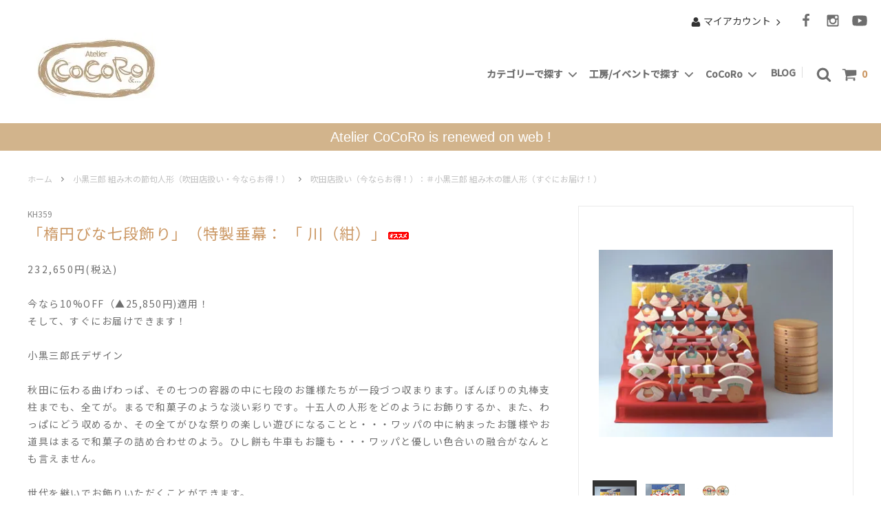

--- FILE ---
content_type: text/html; charset=EUC-JP
request_url: https://www.a-cocoro.com/?pid=39380710
body_size: 17285
content:
<!DOCTYPE html PUBLIC "-//W3C//DTD XHTML 1.0 Transitional//EN" "http://www.w3.org/TR/xhtml1/DTD/xhtml1-transitional.dtd">
<html xmlns:og="http://ogp.me/ns#" xmlns:fb="http://www.facebook.com/2008/fbml" xmlns:mixi="http://mixi-platform.com/ns#" xmlns="http://www.w3.org/1999/xhtml" xml:lang="ja" lang="ja" dir="ltr">
<head>
<meta http-equiv="content-type" content="text/html; charset=euc-jp" />
<meta http-equiv="X-UA-Compatible" content="IE=edge,chrome=1" />
<title> - 木のおもちゃ Atelier CoCoRo &amp;... | ヨーロッパから木のおもちゃオーガニック綿/吹田市ココロ</title>
<meta name="Keywords" content="＃在庫有り、 ＃在庫あり，＃すぐにお届け！，＃小黒三郎（おぐろ さぶろう）組み木のお雛さま,＃雛祭り,＃小黒三郎組み木のお雛様,＃Saburo Oguro,Oguro Saburo" />
<meta name="Description" content="お雛様,組み木のお雛さま，#楕円びな七段飾り、#小黒三郎" />
<meta name="Author" content="" />
<meta name="Copyright" content="Atelier CoCoRo &amp;amp;amp;..." />
<meta http-equiv="content-style-type" content="text/css" />
<meta http-equiv="content-script-type" content="text/javascript" />
<link rel="stylesheet" href="https://img11.shop-pro.jp/PA01053/753/css/5/index.css?cmsp_timestamp=20260104014957" type="text/css" />
<link rel="stylesheet" href="https://img11.shop-pro.jp/PA01053/753/css/5/product.css?cmsp_timestamp=20260104014957" type="text/css" />

<link rel="alternate" type="application/rss+xml" title="rss" href="https://www.a-cocoro.com/?mode=rss" />
<link rel="alternate" media="handheld" type="text/html" href="https://www.a-cocoro.com/?prid=39380710" />
<script type="text/javascript" src="//ajax.googleapis.com/ajax/libs/jquery/1.11.0/jquery.min.js" ></script>
<meta property="og:title" content=" - 木のおもちゃ Atelier CoCoRo &amp;... | ヨーロッパから木のおもちゃオーガニック綿/吹田市ココロ" />
<meta property="og:description" content="お雛様,組み木のお雛さま，#楕円びな七段飾り、#小黒三郎" />
<meta property="og:url" content="https://www.a-cocoro.com?pid=39380710" />
<meta property="og:site_name" content="アトリエ CoCoRo ＆...（アトリエ ココロ）" />
<meta property="og:image" content="https://img11.shop-pro.jp/PA01053/753/product/39380710.jpg?cmsp_timestamp=20240212111604"/>
<meta property="og:type" content="product" />
<meta property="product:price:amount" content="232650" />
<meta property="product:price:currency" content="JPY" />
<meta property="product:product_link" content="https://www.a-cocoro.com?pid=39380710" />
<script>
  var Colorme = {"page":"product","shop":{"account_id":"PA01053753","title":"\u30a2\u30c8\u30ea\u30a8 CoCoRo \uff06...\uff08\u30a2\u30c8\u30ea\u30a8 \u30b3\u30b3\u30ed\uff09"},"basket":{"total_price":0,"items":[]},"customer":{"id":null},"inventory_control":"product","product":{"shop_uid":"PA01053753","id":39380710,"name":"\u300c\u6955\u5186\u3073\u306a\u4e03\u6bb5\u98fe\u308a\u300d\uff08\u7279\u88fd\u5782\u5e55\uff1a \u300c \u5ddd\uff08\u7d3a\uff09\u300d","model_number":"KH359","stock_num":1,"sales_price":211500,"sales_price_including_tax":232650,"variants":[],"category":{"id_big":2645738,"id_small":3},"groups":[],"members_price":211500,"members_price_including_tax":232650}};

  (function() {
    function insertScriptTags() {
      var scriptTagDetails = [];
      var entry = document.getElementsByTagName('script')[0];

      scriptTagDetails.forEach(function(tagDetail) {
        var script = document.createElement('script');

        script.type = 'text/javascript';
        script.src = tagDetail.src;
        script.async = true;

        if( tagDetail.integrity ) {
          script.integrity = tagDetail.integrity;
          script.setAttribute('crossorigin', 'anonymous');
        }

        entry.parentNode.insertBefore(script, entry);
      })
    }

    window.addEventListener('load', insertScriptTags, false);
  })();
</script>
<script async src="https://zen.one/analytics.js"></script>
</head>
<body>
<meta name="colorme-acc-payload" content="?st=1&pt=10029&ut=39380710&at=PA01053753&v=20260128181211&re=&cn=b4ddda2d21ba6d1a7c53e86288436f31" width="1" height="1" alt="" /><script>!function(){"use strict";Array.prototype.slice.call(document.getElementsByTagName("script")).filter((function(t){return t.src&&t.src.match(new RegExp("dist/acc-track.js$"))})).forEach((function(t){return document.body.removeChild(t)})),function t(c){var r=arguments.length>1&&void 0!==arguments[1]?arguments[1]:0;if(!(r>=c.length)){var e=document.createElement("script");e.onerror=function(){return t(c,r+1)},e.src="https://"+c[r]+"/dist/acc-track.js?rev=3",document.body.appendChild(e)}}(["acclog001.shop-pro.jp","acclog002.shop-pro.jp"])}();</script>



<script>
  // headタグの中にviewportのmetaタグを入れる
  (function () {
    var viewport = document.createElement('meta');
    viewport.setAttribute('name', 'viewport');
    viewport.setAttribute('content', 'width=device-width, initial-scale=1.0, maximum-scale=1.0, user-scalable=no');
    document.getElementsByTagName('head')[0].appendChild(viewport);
  }());
</script>
    
<link href="https://fonts.googleapis.com/css2?family=Noto+Sans+JP:wght@300;400;500&display=swap" rel="stylesheet">

<div class="cart_in_modal__bg show_while_cart_in_connecting spinner" style="display: none;"></div>
<link href="https://fonts.googleapis.com/css?family=Montserrat:400,600" rel="stylesheet">
<input type="checkbox" class="state-drawer-nav" id="view-drawer-nav">
<input type="checkbox" class="state-search-form" id="view-search-form">
<label for="view-search-form" aria-label="検索フォームを閉じる" class="close-search-form c-overlay">
  <svg class="c-overlay__icon" role="img" aria-hidden="true"><use xlink:href="#close"></use></svg>
</label>
<label for="view-drawer-nav" aria-label="メニューを閉じる" class="close-drawer-nav c-overlay">
  <svg class="c-overlay__icon" role="img" aria-hidden="true"><use xlink:href="#close"></use></svg>
</label>

<div id="pagetop" class="p-body" ontouchstart="">
  <div class="js-fix-height"></div>

  <div class="p-header">

    <div id="js-fixed-header" class="p-fixed-header">

      <div class="p-header__bar"> <!*** div class="p-header__bar" 水平仕切線>

      <!*** SNSアイコンの配置>
      <!div class="p-sub-header"> <!*** class="p-fixed-header"内で使用！>
      <!div class="p-layout-container">

                <ul class="p-sub-header__social-nav">
                              <li>
            <a href="https://www.facebook.com/ateliercococo">
              <svg class="c-social-icon" role="img" aria-hidden="true">
                <use xlink:href="#facebook"></use>
              </svg>
            </a>
          </li>
                              <li>
            <a href="https://www.instagram.com/atelier_cocoro_/">
              <svg class="c-social-icon" role="img" aria-hidden="true">
                <use xlink:href="#instagram"></use>
              </svg>
            </a>
          </li>
                              <li>
            <a href="https://www.youtube.com/@AtelierCoCoRo">
              <svg class="c-social-icon" role="img" aria-hidden="true">
                <use xlink:href="#youtube"></use>
              </svg>
            </a>
          </li>
                              &thinsp;&thinsp;&thinsp;&thinsp;&thinsp;
        </ul>
              <!/div>
      <!/div> <!/// SNSアイコンの配置終わり>

        <ul class="p-header__user-nav">
                    <li id="logo__text">
            <a href="https://www.a-cocoro.com/?mode=myaccount">
              <svg role="img" aria-hidden="true"><use xlink:href="#user"></use></svg>
              マイアカウント
              <svg role="img" aria-hidden="true"><use xlink:href="#angle-right"></use></svg>
            </a>
          </li>
          <!li>
                        <!/li>

        </ul> <!/// ul class="p-header__user-nav"の終わり>


        <!ul class="p-sub-header__shop_name">
          <!li><!/li>
        <!/ul>

        
      </div> <!/// div class="p-header__bar" 水平仕切線ここまで>

      <div class="p-global-header">

        <!*** home icon の配置>
          <a href="https://www.a-cocoro.com/" class="p-global-header__logo p-global-header__logo--image js-header-logo">
            <img src="https://img11.shop-pro.jp/PA01053/753/PA01053753.jpg?cmsp_timestamp=20260122085317" alt="アトリエ CoCoRo ＆...（アトリエ ココロ）" />
          </a>

          <a href="https://www.a-cocoro.com/" class="p-global-header__home">
            <svg class="p-global-header__icon" role="img" aria-hidden="true">
              <use xlink:href="#home"></use>
            </svg>
            HOME
          </a>

          <! *** カート icon の配置>
          <div class="p-global-nav">
                        <a href="https://www.a-cocoro.com/cart/proxy/basket?shop_id=PA01053753&shop_domain=a-cocoro.com" class="p-global-header__cart">
              <span class="p-global-header__cart-icon">
                <svg class="p-global-header__icon" role="img" aria-hidden="true" aria-label="カート">
                  <use xlink:href="#shopping-cart"></use>
                </svg>
              </span>
              <span class="p-global-header__cart-count">
                0
              </span>
            </a>
            
            <! *** サーチ icon の配置>
            <label for="view-search-form" class="p-global-header__search open-search-form">
              <svg class="p-global-header__icon" role="img" aria-hidden="true">
                <use xlink:href="#search"></use>
              </svg>
            </label>

            <! *** カテゴリ・グループなどの配置>
                        <dl class="p-global-nav__unit js-global-nav-list">
              <dt class="p-global-nav__heading">
                カテゴリーで探す
                <svg class="p-global-header__icon" role="img" aria-hidden="true">
                  <use xlink:href="#angle-down"></use>
                </svg>
              </dt>
              <dd class="p-global-nav__body">
                <div class="p-global-nav__body-inner">
                  <ul class="p-global-nav__list">
                                        <li>
                      <a href="https://www.a-cocoro.com/?mode=cate&cbid=2913432&csid=0">
                        人形（ミニチュア）
                      </a>
                    </li>
                                        <li>
                      <a href="https://www.a-cocoro.com/?mode=cate&cbid=1560115&csid=0">
                        人形（煙だし）
                      </a>
                    </li>
                                        <li>
                      <a href="https://www.a-cocoro.com/?mode=cate&cbid=2176866&csid=0">
                        人形（くるみ割り）
                      </a>
                    </li>
                                        <li>
                      <a href="https://www.a-cocoro.com/?mode=cate&cbid=2602372&csid=0">
                        マーケットスタンド
                      </a>
                    </li>
                                        <li>
                      <a href="https://www.a-cocoro.com/?mode=cate&cbid=2854379&csid=0">
                        家
                      </a>
                    </li>
                                        <li>
                      <a href="https://www.a-cocoro.com/?mode=cate&cbid=2579132&csid=0">
                        木と花
                      </a>
                    </li>
                                        <li>
                      <a href="https://www.a-cocoro.com/?mode=cate&cbid=2704230&csid=0">
                        ライフェンドレーエン
                      </a>
                    </li>
                                        <li>
                      <a href="https://www.a-cocoro.com/?mode=cate&cbid=2913666&csid=0">
                        動物たち
                      </a>
                    </li>
                                        <li>
                      <a href="https://www.a-cocoro.com/?mode=cate&cbid=2913469&csid=0">
                        フレーム / ディスプレイ ステージ
                      </a>
                    </li>
                                        <li>
                      <a href="https://www.a-cocoro.com/?mode=cate&cbid=2645478&csid=0">
                        灯り
                      </a>
                    </li>
                                        <li>
                      <a href="https://www.a-cocoro.com/?mode=cate&cbid=2580578&csid=0">
                        シュヴィップボーゲン(キャンドルアーチ) 
                      </a>
                    </li>
                                        <li>
                      <a href="https://www.a-cocoro.com/?mode=cate&cbid=2645414&csid=0">
                        ピラミッド
                      </a>
                    </li>
                                        <li>
                      <a href="https://www.a-cocoro.com/?mode=cate&cbid=2913470&csid=0">
                         オーナメント
                      </a>
                    </li>
                                        <li>
                      <a href="https://www.a-cocoro.com/?mode=cate&cbid=2913431&csid=0">
                        エルツ地方の素敵なインテリア小物
                      </a>
                    </li>
                                        <li>
                      <a href="https://www.a-cocoro.com/?mode=cate&cbid=2922469&csid=0">
                        書籍・カード
                      </a>
                    </li>
                                        <li>
                      <a href="https://www.a-cocoro.com/?mode=cate&cbid=2645738&csid=0">
                        小黒三郎 組み木の節句人形（吹田店扱い・今ならお得！）
                      </a>
                    </li>
                                      </ul>
                </div>
              </dd>
            </dl>
                                    <dl class="p-global-nav__unit js-global-nav-list">
              <dt class="p-global-nav__heading">
                工房/イベントで探す
                <svg class="p-global-header__icon" role="img" aria-hidden="true">
                  <use xlink:href="#angle-down"></use>
                </svg>
              </dt>
              <dd class="p-global-nav__body">
                <div class="p-global-nav__body-inner">
                  <ul class="p-global-nav__list">
                                        <li>
                      <a href="https://www.a-cocoro.com/?mode=grp&gid=2971615">
                        工房別
                      </a>
                    </li>
                                        <li>
                      <a href="https://www.a-cocoro.com/?mode=grp&gid=2971620">
                        イベント別
                      </a>
                    </li>
                                        <li>
                      <a href="https://www.a-cocoro.com/?mode=grp&gid=2986089">
                        CoCoRo博物館
                      </a>
                    </li>
                                      </ul>
                </div>
              </dd>
            </dl>
                                    <dl class="p-global-nav__unit js-global-nav-list">
              <dt class="p-global-nav__heading">
                CoCoRo
                <svg class="p-global-header__icon" role="img" aria-hidden="true">
                  <use xlink:href="#angle-down"></use>
                </svg>
              </dt>
              <dd class="p-global-nav__body">
                <div class="p-global-nav__body-inner">
                  <ul class="p-global-nav__list">
                                        <li>
                      <a href="https://www.a-cocoro.com/?mode=f13">
                        ギフト包装について
                      </a>
                    </li>
                                        <li>
                      <a href="https://www.a-cocoro.com/?mode=f14">
                        営業日について
                      </a>
                    </li>
                                        <li>
                      <a href="https://www.a-cocoro.com/?mode=f15">
                        配送について
                      </a>
                    </li>
                                        <li>
                      <a href="https://www.a-cocoro.com/?mode=f16">
                        小部屋で”Something New”　Ｃ’sClubとなりました
                      </a>
                    </li>
                                        <li>
                      <a href="https://www.a-cocoro.com/?mode=f17">
                        エルツ地方の伝統工芸について
                      </a>
                    </li>
                                      </ul>
                </div>
              </dd>
            </dl>
                        <!dl class="p-global-nav__unit">
              <!dt class="p-global-nav__heading">
               <!a href="https://www.a-cocoro.com/?mode=f17">
                  <!&nbsp;小部屋&nbsp;>
               <!/a>
              <!/dt>
            <!/dl>
            <dl class="p-global-nav__unit">
              <dt class="p-global-nav__heading">
               <a href="http://blog.a-cocoro.shop-pro.jp/">
                  &nbsp;BLOG&nbsp;&nbsp;&nbsp;
               </a>
              </dt>
            </dl>
          </div> <!/// div class="p-global-nav"の終わり>

      </div> <!/// div class="p-global-header"の終わり>

    </div> <!/// div class="p-fixed-header"の終わり>
  </div> <! ///div class="p-header"の終わり>

  <!*** リニューアル・コメント>
  <div class="p-box-container1">
     Atelier CoCoRo is renewed on web !
  </div>

  <!***レスポンシブ対応のヘッダー>
  <div id="js-sp-header" class="sp-global-header">
    <label for="view-drawer-nav" class="sp-global-header__unit open-drawer-nav">
      <svg class="p-global-header__icon" role="img" aria-hidden="true">
        <use xlink:href="#bars"></use>
      </svg>
      メニュー
    </label>
    <label for="view-search-form" class="sp-global-header__unit open-search-form">
      <svg class="p-global-header__icon" role="img" aria-hidden="true">
        <use xlink:href="#search"></use>
      </svg>
      検索
    </label>
        <a href="https://www.a-cocoro.com/cart/proxy/basket?shop_id=PA01053753&shop_domain=a-cocoro.com" class="sp-global-header__unit">
      <span class="p-global-header__cart-icon">
        <svg class="p-global-header__icon" role="img" aria-hidden="true">
          <use xlink:href="#shopping-cart"></use>
        </svg>
      </span>
      カート
    </a>
      </div> <!/// レスポンシブ対応のヘッダー終わり>

  <!*** レスポンシブ・メニュー >
  <div class="p-drawer-nav">
    <ul class="p-drawer__list">
      <li>
        <label for="view-drawer-nav" aria-label="メニューを閉じる" class="c-sp-list c-sp-list--close-menu">
          <span class="c-sp-list__value">
            メニューを閉じる
          </span>
        </label>
      </li>
      <li>
        <a href="https://www.a-cocoro.com/" class="c-sp-list">
          <span class="c-sp-list__mark">
            <svg class="c-sp-list__icon" role="img" aria-hidden="true">
              <use xlink:href="#home"></use>
            </svg>
          </span>
          <span class="c-sp-list__value">
            HOME
          </span>
          <span class="c-sp-list__nav-icon">
            <svg class="c-sp-list__icon" role="img" aria-hidden="true">
              <use xlink:href="#angle-right"></use>
            </svg>
          </span>
        </a>
      </li>
    </ul>
    <div class="p-drawer__heading">
      ACCOUNT
    </div>
    <ul class="p-drawer__list">
            <li>
        <a href="https://www.a-cocoro.com/?mode=myaccount" class="c-sp-list">
          <span class="c-sp-list__value">
            マイアカウント
          </span>
          <span class="c-sp-list__nav-icon">
            <svg class="c-sp-list__icon" role="img" aria-hidden="true">
              <use xlink:href="#angle-right"></use>
            </svg>
          </span>
        </a>
      </li>
    </ul>

        <div class="p-drawer__heading">
      PRODUCTS
    </div>
            <dl class="p-drawer__list">
      <dt class="c-sp-list js-drawer-pulldown">
        <span class="c-sp-list__value">
          カテゴリーで探す
        </span>
        <span class="c-sp-list__nav-icon">
          <svg class="c-sp-list__icon--pulldown" role="img" aria-hidden="true">
            <use xlink:href="#angle-down"></use>
          </svg>
        </span>
      </dt>
      <dd class="p-drawer__pulldown">
        <ul class="p-drawer__list">
                    <li>
            <a href="https://www.a-cocoro.com/?mode=cate&cbid=2913432&csid=0" class="c-sp-list">
              <span class="c-sp-list__value">
                人形（ミニチュア）
              </span>
              <span class="c-sp-list__nav-icon">
                <svg class="c-sp-list__icon" role="img" aria-hidden="true">
                  <use xlink:href="#angle-right"></use>
                </svg>
              </span>
            </a>
          </li>
                    <li>
            <a href="https://www.a-cocoro.com/?mode=cate&cbid=1560115&csid=0" class="c-sp-list">
              <span class="c-sp-list__value">
                人形（煙だし）
              </span>
              <span class="c-sp-list__nav-icon">
                <svg class="c-sp-list__icon" role="img" aria-hidden="true">
                  <use xlink:href="#angle-right"></use>
                </svg>
              </span>
            </a>
          </li>
                    <li>
            <a href="https://www.a-cocoro.com/?mode=cate&cbid=2176866&csid=0" class="c-sp-list">
              <span class="c-sp-list__value">
                人形（くるみ割り）
              </span>
              <span class="c-sp-list__nav-icon">
                <svg class="c-sp-list__icon" role="img" aria-hidden="true">
                  <use xlink:href="#angle-right"></use>
                </svg>
              </span>
            </a>
          </li>
                    <li>
            <a href="https://www.a-cocoro.com/?mode=cate&cbid=2602372&csid=0" class="c-sp-list">
              <span class="c-sp-list__value">
                マーケットスタンド
              </span>
              <span class="c-sp-list__nav-icon">
                <svg class="c-sp-list__icon" role="img" aria-hidden="true">
                  <use xlink:href="#angle-right"></use>
                </svg>
              </span>
            </a>
          </li>
                    <li>
            <a href="https://www.a-cocoro.com/?mode=cate&cbid=2854379&csid=0" class="c-sp-list">
              <span class="c-sp-list__value">
                家
              </span>
              <span class="c-sp-list__nav-icon">
                <svg class="c-sp-list__icon" role="img" aria-hidden="true">
                  <use xlink:href="#angle-right"></use>
                </svg>
              </span>
            </a>
          </li>
                    <li>
            <a href="https://www.a-cocoro.com/?mode=cate&cbid=2579132&csid=0" class="c-sp-list">
              <span class="c-sp-list__value">
                木と花
              </span>
              <span class="c-sp-list__nav-icon">
                <svg class="c-sp-list__icon" role="img" aria-hidden="true">
                  <use xlink:href="#angle-right"></use>
                </svg>
              </span>
            </a>
          </li>
                    <li>
            <a href="https://www.a-cocoro.com/?mode=cate&cbid=2704230&csid=0" class="c-sp-list">
              <span class="c-sp-list__value">
                ライフェンドレーエン
              </span>
              <span class="c-sp-list__nav-icon">
                <svg class="c-sp-list__icon" role="img" aria-hidden="true">
                  <use xlink:href="#angle-right"></use>
                </svg>
              </span>
            </a>
          </li>
                    <li>
            <a href="https://www.a-cocoro.com/?mode=cate&cbid=2913666&csid=0" class="c-sp-list">
              <span class="c-sp-list__value">
                動物たち
              </span>
              <span class="c-sp-list__nav-icon">
                <svg class="c-sp-list__icon" role="img" aria-hidden="true">
                  <use xlink:href="#angle-right"></use>
                </svg>
              </span>
            </a>
          </li>
                    <li>
            <a href="https://www.a-cocoro.com/?mode=cate&cbid=2913469&csid=0" class="c-sp-list">
              <span class="c-sp-list__value">
                フレーム / ディスプレイ ステージ
              </span>
              <span class="c-sp-list__nav-icon">
                <svg class="c-sp-list__icon" role="img" aria-hidden="true">
                  <use xlink:href="#angle-right"></use>
                </svg>
              </span>
            </a>
          </li>
                    <li>
            <a href="https://www.a-cocoro.com/?mode=cate&cbid=2645478&csid=0" class="c-sp-list">
              <span class="c-sp-list__value">
                灯り
              </span>
              <span class="c-sp-list__nav-icon">
                <svg class="c-sp-list__icon" role="img" aria-hidden="true">
                  <use xlink:href="#angle-right"></use>
                </svg>
              </span>
            </a>
          </li>
                    <li>
            <a href="https://www.a-cocoro.com/?mode=cate&cbid=2580578&csid=0" class="c-sp-list">
              <span class="c-sp-list__value">
                シュヴィップボーゲン(キャンドルアーチ) 
              </span>
              <span class="c-sp-list__nav-icon">
                <svg class="c-sp-list__icon" role="img" aria-hidden="true">
                  <use xlink:href="#angle-right"></use>
                </svg>
              </span>
            </a>
          </li>
                    <li>
            <a href="https://www.a-cocoro.com/?mode=cate&cbid=2645414&csid=0" class="c-sp-list">
              <span class="c-sp-list__value">
                ピラミッド
              </span>
              <span class="c-sp-list__nav-icon">
                <svg class="c-sp-list__icon" role="img" aria-hidden="true">
                  <use xlink:href="#angle-right"></use>
                </svg>
              </span>
            </a>
          </li>
                    <li>
            <a href="https://www.a-cocoro.com/?mode=cate&cbid=2913470&csid=0" class="c-sp-list">
              <span class="c-sp-list__value">
                 オーナメント
              </span>
              <span class="c-sp-list__nav-icon">
                <svg class="c-sp-list__icon" role="img" aria-hidden="true">
                  <use xlink:href="#angle-right"></use>
                </svg>
              </span>
            </a>
          </li>
                    <li>
            <a href="https://www.a-cocoro.com/?mode=cate&cbid=2913431&csid=0" class="c-sp-list">
              <span class="c-sp-list__value">
                エルツ地方の素敵なインテリア小物
              </span>
              <span class="c-sp-list__nav-icon">
                <svg class="c-sp-list__icon" role="img" aria-hidden="true">
                  <use xlink:href="#angle-right"></use>
                </svg>
              </span>
            </a>
          </li>
                    <li>
            <a href="https://www.a-cocoro.com/?mode=cate&cbid=2922469&csid=0" class="c-sp-list">
              <span class="c-sp-list__value">
                書籍・カード
              </span>
              <span class="c-sp-list__nav-icon">
                <svg class="c-sp-list__icon" role="img" aria-hidden="true">
                  <use xlink:href="#angle-right"></use>
                </svg>
              </span>
            </a>
          </li>
                    <li>
            <a href="https://www.a-cocoro.com/?mode=cate&cbid=2645738&csid=0" class="c-sp-list">
              <span class="c-sp-list__value">
                小黒三郎 組み木の節句人形（吹田店扱い・今ならお得！）
              </span>
              <span class="c-sp-list__nav-icon">
                <svg class="c-sp-list__icon" role="img" aria-hidden="true">
                  <use xlink:href="#angle-right"></use>
                </svg>
              </span>
            </a>
          </li>
                  </ul>
      </dd>
    </dl>
            <dl class="p-drawer__list">
      <dt class="c-sp-list js-drawer-pulldown">
        <span class="c-sp-list__value">
          工房/イベントで探す
        </span>
        <span class="c-sp-list__nav-icon">
          <svg class="c-sp-list__icon--pulldown" role="img" aria-hidden="true">
            <use xlink:href="#angle-down"></use>
         </svg>
        </span>
      </dt>
      <dd class="p-drawer__pulldown">
        <ul class="p-drawer__list">
                    <li>
            <a href="https://www.a-cocoro.com/?mode=grp&gid=2971615" class="c-sp-list">
              <span class="c-sp-list__value">
                工房別
              </span>
              <span class="c-sp-list__nav-icon">
                <svg class="c-sp-list__icon" role="img" aria-hidden="true">
                  <use xlink:href="#angle-right"></use>
                </svg>
              </span>
            </a>
          </li>
                    <li>
            <a href="https://www.a-cocoro.com/?mode=grp&gid=2971620" class="c-sp-list">
              <span class="c-sp-list__value">
                イベント別
              </span>
              <span class="c-sp-list__nav-icon">
                <svg class="c-sp-list__icon" role="img" aria-hidden="true">
                  <use xlink:href="#angle-right"></use>
                </svg>
              </span>
            </a>
          </li>
                    <li>
            <a href="https://www.a-cocoro.com/?mode=grp&gid=2986089" class="c-sp-list">
              <span class="c-sp-list__value">
                CoCoRo博物館
              </span>
              <span class="c-sp-list__nav-icon">
                <svg class="c-sp-list__icon" role="img" aria-hidden="true">
                  <use xlink:href="#angle-right"></use>
                </svg>
              </span>
            </a>
          </li>
                  </ul>
      </dd>
    </dl>
        <div class="p-drawer__heading">
     CoCoRo
    </div>
        <ul class="p-drawer__list p-drawer__list--freepage">
            <li>
        <a href="https://www.a-cocoro.com/?mode=f13" class="c-sp-list">
          <span class="c-sp-list__value">
            ギフト包装について
          </span>
          <span class="c-sp-list__nav-icon">
            <svg class="c-sp-list__icon" role="img" aria-hidden="true">
              <use xlink:href="#angle-right"></use>
           </svg>
          </span>
        </a>
      </li>
            <li>
        <a href="https://www.a-cocoro.com/?mode=f14" class="c-sp-list">
          <span class="c-sp-list__value">
            営業日について
          </span>
          <span class="c-sp-list__nav-icon">
            <svg class="c-sp-list__icon" role="img" aria-hidden="true">
              <use xlink:href="#angle-right"></use>
           </svg>
          </span>
        </a>
      </li>
            <li>
        <a href="https://www.a-cocoro.com/?mode=f15" class="c-sp-list">
          <span class="c-sp-list__value">
            配送について
          </span>
          <span class="c-sp-list__nav-icon">
            <svg class="c-sp-list__icon" role="img" aria-hidden="true">
              <use xlink:href="#angle-right"></use>
           </svg>
          </span>
        </a>
      </li>
            <li>
        <a href="https://www.a-cocoro.com/?mode=f16" class="c-sp-list">
          <span class="c-sp-list__value">
            小部屋で”Something New”　Ｃ’sClubとなりました
          </span>
          <span class="c-sp-list__nav-icon">
            <svg class="c-sp-list__icon" role="img" aria-hidden="true">
              <use xlink:href="#angle-right"></use>
           </svg>
          </span>
        </a>
      </li>
            <li>
        <a href="https://www.a-cocoro.com/?mode=f17" class="c-sp-list">
          <span class="c-sp-list__value">
            エルツ地方の伝統工芸について
          </span>
          <span class="c-sp-list__nav-icon">
            <svg class="c-sp-list__icon" role="img" aria-hidden="true">
              <use xlink:href="#angle-right"></use>
           </svg>
          </span>
        </a>
      </li>
          </ul>
            
     <div class="p-drawer__heading">
      BLOG
    </div>
    <ul class="p-drawer__list">
      <li>
        <a href="http://blog.a-cocoro.shop-pro.jp/" class="c-sp-list">
          <span class="c-sp-list__value">
            BLOG
          </span>
          <span class="c-sp-list__nav-icon">
            <svg class="c-sp-list__icon" role="img" aria-hidden="true">
              <use xlink:href="#angle-right"></use>
           </svg>
          </span>
        </a>
      </li>
    </ul>    

    <div class="p-drawer__heading">
      GUIDE
    </div>
    <ul class="p-drawer__list">
      <li>
        <a href="https://www.a-cocoro.com/?mode=sk" class="c-sp-list">
          <span class="c-sp-list__value">
            ご利用ガイド
          </span>
          <span class="c-sp-list__nav-icon">
            <svg class="c-sp-list__icon" role="img" aria-hidden="true">
              <use xlink:href="#angle-right"></use>
           </svg>
          </span>
        </a>
      </li>
      <li>
        <a href="https://a-cocoro.shop-pro.jp/customer/inquiries/new" class="c-sp-list">
          <span class="c-sp-list__value">
            お問い合わせ
          </span>
          <span class="c-sp-list__nav-icon">
            <svg class="c-sp-list__icon" role="img" aria-hidden="true">
              <use xlink:href="#angle-right"></use>
           </svg>
          </span>
        </a>
      </li>

            <li>
        <a href="https://a-cocoro.shop-pro.jp/customer/newsletter/subscriptions/new" class="c-sp-list">
          <span class="c-sp-list__value">
            メルマガ登録・解除
          </span>
          <span class="c-sp-list__nav-icon">
            <svg class="c-sp-list__icon" role="img" aria-hidden="true"><use xlink:href="#angle-right"></use>
            </svg>
          </span>

        </a>
      </li>
          </ul>
  </div>
  <!/// レスポンシブ・メニュー 終わり>

  <div class="p-page-content product">
        <div class="p-layout-container">
    <div class="c-topic-path">
    <ul class="c-topic-path__list">
      <li class="c-topic-path__item">
        <a href="https://www.a-cocoro.com/">ホーム</a>
      </li>
            <li class="c-topic-path__item">
        <svg role="img" aria-hidden="true"><use xlink:href="#angle-right"></use></svg>
        <a href="?mode=cate&cbid=2645738&csid=0">小黒三郎 組み木の節句人形（吹田店扱い・今ならお得！）</a>
      </li>
                  <li class="c-topic-path__item">
        <svg role="img" aria-hidden="true"><use xlink:href="#angle-right"></use></svg>
        <a href="?mode=cate&cbid=2645738&csid=3">吹田店扱い（今ならお得！）：＃小黒三郎 組み木の雛人形（すぐにお届け！）</a>
      </li>
          </ul>
      </div>

    <div class="cart_in_modal cart_modal__close" style="display: none;">
    <div class="cart_in_modal__outline not_bubbling">
      <label class="cart_modal__close cart_in_modal__close-icon">
      </label>
      <p class="cart_in_modal__heading">
        こちらの商品が<br class="sp-br">カートに入りました
      </p>
      <div class="cart_in_modal__detail">
                <div class="cart_in_modal__image-wrap">
          <img src="https://img11.shop-pro.jp/PA01053/753/product/39380710.jpg?cmsp_timestamp=20240212111604" alt="" class="cart_in_modal__image"/>
        </div>
                <p class="cart_in_modal__name">
          「楕円びな七段飾り」（特製垂幕： 「 川（紺）」<img class='new_mark_img2' src='https://img.shop-pro.jp/img/new/icons29.gif' style='border:none;display:inline;margin:0px;padding:0px;width:auto;' />
        </p>
      </div>
      <div class="cart_in_modal__button-wrap">
        <button class="cart_view_with_async cart_in_modal__button cart_in_modal__button--solid">かごの中身を見る</button>
        <p class="cart_modal__close cart_in_modal__text-link">ショッピングを続ける</p>
      </div>
    </div>
  </div>
  <div class="cart_in_error_modal cart_in_error__close" style="display: none;">
    <div class="cart_in_modal__outline not_bubbling">
      <label class="cart_in_error__close cart_in_modal__close-icon">
      </label>
      <p class="cart_in_error_message cart_in_error_modal__heading"></p>
      <div class="cart_in_modal__button-wrap">
        <button class="cart_in_error__close cart_in_modal__button cart_in_modal__button--solid">ショッピングを続ける</button>
      </div>
    </div>
  </div>
  
  <div class="p-product-wrap">
    <div class="p-product-heading js-product-fix">
      <div class="theiaStickySidebar">
                <div class="p-product-heading__unit">
                              <div class="p-large-image">
            <div class="p-large-image__image-wrap c-image-wrap">
              <div class="c-image-box js-thumbnail-set">
                                <img src="https://img11.shop-pro.jp/PA01053/753/product/39380710.jpg?cmsp_timestamp=20240212111604" alt="" class="c-image-box__image js-lazyload"/>
                              </div>
            </div>
          </div>
                    <ul class="p-thumbnail-list">
                        <li class="p-thumbnail-list__unit">
              <div class="p-thumbnail-list__image-wrap c-image-wrap c-image-wrap--link is-current js-thumbnail-select" data-image-url="https://img11.shop-pro.jp/PA01053/753/product/39380710.jpg?cmsp_timestamp=20240212111604">
                <span class="c-image-box">
                  <img src="https://img11.shop-pro.jp/PA01053/753/product/39380710.jpg?cmsp_timestamp=20240212111604" class="c-image-box__image js-lazyload"/>
                </span>
              </div>
            </li>
                                                <li class="p-thumbnail-list__unit">
              <div class="p-thumbnail-list__image-wrap c-image-wrap c-image-wrap--link js-thumbnail-select" data-image-url="https://img11.shop-pro.jp/PA01053/753/product/39380710_o1.png?cmsp_timestamp=20240212111604">
                <span class="c-image-box">
                  <img src="https://img11.shop-pro.jp/PA01053/753/product/39380710_o1.png?cmsp_timestamp=20240212111604" class="c-image-box__image js-lazyload"/>
                </span>
              </div>
            </li>
                                                <li class="p-thumbnail-list__unit">
              <div class="p-thumbnail-list__image-wrap c-image-wrap c-image-wrap--link js-thumbnail-select" data-image-url="https://img11.shop-pro.jp/PA01053/753/product/39380710_o2.jpg?20120201144310">
                <span class="c-image-box">
                  <img src="https://img11.shop-pro.jp/PA01053/753/product/39380710_o2.jpg?20120201144310" class="c-image-box__image js-lazyload"/>
                </span>
              </div>
            </li>
                                                                                                                                                                                                                                                                                                                                                                                                                                                                                                                                                                                                                                                                                                                                                                                                                                                                                                                                                                                                                                                                                                                                                                                                          </ul>
                                        
                              <div class="p-short-description">
            今ならお得（ 10%OFF ▲25,850円 ）に、そしてすぐにお届けできます！　
          </div>
                            </div>
        
        <div id="cart-form" class="p-product-heading__unit">
          <div class="p-cart-form">
            <div class="p-cart-form__info">
              <div class="p-cart-form__name">
                「楕円びな七段飾り」（特製垂幕： 「 川（紺）」<img class='new_mark_img2' src='https://img.shop-pro.jp/img/new/icons29.gif' style='border:none;display:inline;margin:0px;padding:0px;width:auto;' />
              </div>

                                          <div class="p-cart-form__price c-product-info__price">
                                232,650円(税込)
                
              </div>
                            
                                          <div class="p-cart-form__list-price">
                定価&nbsp;258,500円(税込)
              </div>
                            
                                          
                            <div class="p-product-fav-item">
                <button type="button"  data-favorite-button-selector="DOMSelector" data-product-id="39380710" data-added-class="is-added">
                  <svg role="img" aria-hidden="true"><use xlink:href="#heart"></use></svg>
                  お気に入り
                </button>
              </div>
              
                                          
                                                      </div>
                        <div class="p-cart-form__option">
                              <form name="product_form" method="post" action="https://www.a-cocoro.com/cart/proxy/basket/items/add">
                                                      
                                                      
                                                      
                                    <div class="c-form__unit">
                    <div class="c-form__unit-label c-form__unit-label--fix-margin">
                      購入数
                    </div>
                    <div class="c-form__unit-body">
                      <input type="text" name="product_num" value="1" class="c-input-text p-cart-form__add-cart-num" />
                      <div class="p-cart-form__add-num-wrap">
                        <a href="javascript:f_change_num2(document.product_form.product_num,'1',1,1);" class="p-cart-form__add-num p-cart-form__add-num--up">
                          <svg role="img" aria-hidden="true"><use xlink:href="#angle-up"></use></svg>
                        </a>
                        <a href="javascript:f_change_num2(document.product_form.product_num,'0',1,1);" class="p-cart-form__add-num p-cart-form__add-num--down">
                          <svg role="img" aria-hidden="true"><use xlink:href="#angle-down"></use></svg>
                        </a>
                      </div>
                      
                    </div>
                  </div>
                  
                  <div class="p-cart-form__button-wrap">
                                                            <div class="disable_cartin">
                      <button type="submit" class="p-cart-form__add-cart-button c-button c-button--solid">
                        <svg class="c-button__icon" role="img" aria-hidden="true"><use xlink:href="#shopping-cart"></use></svg>
                        カートに入れる
                      </button>
                    </div>
                                        <p class="p-cart-form__error-message stock_error"></p>
                                      </div>
                  <input type="hidden" name="user_hash" value="b125d07a962b12c7b9344811c33e38d6"><input type="hidden" name="members_hash" value="b125d07a962b12c7b9344811c33e38d6"><input type="hidden" name="shop_id" value="PA01053753"><input type="hidden" name="product_id" value="39380710"><input type="hidden" name="members_id" value=""><input type="hidden" name="back_url" value="https://www.a-cocoro.com/?pid=39380710"><input type="hidden" name="reference_token" value="81c8800e0dcf41e8b1e9352071608936"><input type="hidden" name="shop_domain" value="a-cocoro.com">
                </form>
              
            </div>
                        <ul class="p-cart-form__link-list">
              <li>
                <a href="https://www.a-cocoro.com/?mode=sk#return">返品について</a>
              </li>
              <li>
                <a href="https://www.a-cocoro.com/?mode=sk#info">特定商取引法に基づく表記</a>
              </li>
            </ul>
          </div>
        </div>
      </div>
    </div>


    <div class="p-product-body">
      <div class="p-product-body-inner">
                <div class="p-product-body__model">
          KH359
        </div>
        
        <div class="p-product-body__name">
          「楕円びな七段飾り」（特製垂幕： 「 川（紺）」<img class='new_mark_img2' src='https://img.shop-pro.jp/img/new/icons29.gif' style='border:none;display:inline;margin:0px;padding:0px;width:auto;' />
        </div>


        
                        <div class="p-product-body__price">
                    232,650円(税込)
          
        </div>
                
                        
                        <div class="p-product-body__description">
          今なら10%OFF（▲25,850円)適用！<br />
そして、すぐにお届けできます！<br />
<br />
小黒三郎氏デザイン<br />
<br />
秋田に伝わる曲げわっぱ、その七つの容器の中に七段のお雛様たちが一段づつ収まります。ぼんぼりの丸棒支柱までも、全てが。まるで和菓子のような淡い彩りです。十五人の人形をどのようにお飾りするか、また、わっぱにどう収めるか、その全てがひな祭りの楽しい遊びになることと・・・ワッパの中に納まったお雛様やお道具はまるで和菓子の詰め合わせのよう。ひし餅も牛車もお籠も・・・ワッパと優しい色合いの融合がなんとも言えません。<br />
<br />
世代を継いでお飾りいただくことができます。<br />
<br />
特製幕の種類：<br />
川 ＜紺＞<br />
<br />
特製垂幕の「川（紺）」す。<br />
<strong><span style="color:#FF6699"></strong><br />
w:460m h:440 d:490 (飾った状態）<br />
w:155m h:137 d:33　(容器）<br />
<br />
材質 / 本体：メープル 容器：秋田杉
        </div>
                            
                <ul class="p-product-body__share-buttons">
          <li>
            <div class="line-it-button" data-ver="3"  data-type="share-a" data-lang="ja" data-color="default" data-size="small" data-count="false" style="display: none;"></div><script src="https://www.line-website.com/social-plugins/js/thirdparty/loader.min.js" async="async" defer="defer"></script>
          </li>
          <li>
            <a href="https://twitter.com/share" class="twitter-share-button" data-url="https://www.a-cocoro.com/?pid=39380710" data-text="" data-lang="ja" >ツイート</a>
<script charset="utf-8">!function(d,s,id){var js,fjs=d.getElementsByTagName(s)[0],p=/^http:/.test(d.location)?'http':'https';if(!d.getElementById(id)){js=d.createElement(s);js.id=id;js.src=p+'://platform.twitter.com/widgets.js';fjs.parentNode.insertBefore(js,fjs);}}(document, 'script', 'twitter-wjs');</script>
          </li>
          <li>
            
          </li>
        </ul>
        
                        <div id="product-images" class="p-product-body__images">
          <ul class="p-product-images">
                        <li class="p-product-images__unit">
              <a href="https://img11.shop-pro.jp/PA01053/753/product/39380710.jpg?cmsp_timestamp=20240212111604" class="p-product-images__image-wrap c-image-wrap c-image-wrap--link js-open-modal" rel="product-gallery">
                <div class="c-image-box">
                  <img src="https://img11.shop-pro.jp/PA01053/753/product/39380710.jpg?cmsp_timestamp=20240212111604" class="c-image-box__image js-lazyload"/>
                </div>
              </a>
            </li>
                                                <li class="p-product-images__unit">
              <a href="https://img11.shop-pro.jp/PA01053/753/product/39380710_o1.png?cmsp_timestamp=20240212111604" class="p-product-images__image-wrap c-image-wrap c-image-wrap--link js-open-modal" rel="product-gallery">
                <div class="c-image-box">
                  <img src="https://img11.shop-pro.jp/PA01053/753/product/39380710_o1.png?cmsp_timestamp=20240212111604" class="c-image-box__image js-lazyload"/>
                </div>
              </a>
            </li>
                                                <li class="p-product-images__unit">
              <a href="https://img11.shop-pro.jp/PA01053/753/product/39380710_o2.jpg?20120201144310" class="p-product-images__image-wrap c-image-wrap c-image-wrap--link js-open-modal" rel="product-gallery">
                <div class="c-image-box">
                  <img src="https://img11.shop-pro.jp/PA01053/753/product/39380710_o2.jpg?20120201144310" class="c-image-box__image js-lazyload"/>
                </div>
              </a>
            </li>
                                                                                                                                                                                                                                                                                                                                                                                                                                                                                                                                                                                                                                                                                                                                                                                                                                                                                                                                                                                                                                                                                                                                                                                                          </ul>
        </div>
                
                <a href="#cart-form" class="p-product-body__linkto-cart c-button c-button--solid">
          この商品を購入する
        </a>
              </div>
    </div>

  </div>

  <div class="p-product-footer">
    <ul class="p-product-footer-nav">
      <li>
        <a href="https://a-cocoro.shop-pro.jp/customer/products/39380710/inquiries/new">
          この商品について問い合わせる
          <svg class="c-icon" role="img" aria-hidden="true"><use xlink:href="#angle-right"></use></svg>
        </a>
      </li>
      <li>
        <a href="https://www.a-cocoro.com/?mode=cate&cbid=2645738&csid=3">
          買い物を続ける
          <svg class="c-icon" role="img" aria-hidden="true"><use xlink:href="#angle-right"></use></svg>
        </a>
      </li>
    </ul>
  </div>

  

    <script src="//img.shop-pro.jp/tmpl_js/83/ResizeSensor.min.js"></script>
  <script src="//img.shop-pro.jp/tmpl_js/83/theia-sticky-sidebar.min.js"></script>
  <script src="//img.shop-pro.jp/tmpl_js/83/swipebox/js/jquery.swipebox.min.js"></script>
  <link rel="stylesheet" href="//img.shop-pro.jp/tmpl_js/83/swipebox/css/swipebox.min.css">

  <script type="text/javascript">

  // サムネイルクリックで画像切り替え
  (function() {
    var setValue;
    var $thumbnails = $('.js-thumbnail-select');
    var $setTarget = $('.js-thumbnail-set');
    $thumbnails.on('click', function () {
      setValue = $(this).data('image-url');
      $thumbnails.removeClass('is-current');
      $setTarget.html('<img src="' + setValue + '" class="c-image-box__image"/>');
      $(this).addClass('is-current');
    });
  })();

  // 商品画像クリックで画像をモーダル表示
  (function() {
    $('.js-open-modal').swipebox();
  })();

  // 右カラム追従
  (function() {
    $('.js-product-fix').theiaStickySidebar({
      additionalMarginTop: 120
    });
  })();

  // オプション表コンテンツの表示切り替え
  (function() {
    $('.js-view-option-info').on('click', function () {
      $('#js-option-info').toggleClass('is-hidden');
    });
  })();
</script>

</div>    

            
            
  </div>
  <div class="p-footer">
        <div class="p-shop-info">
      <div class="p-layout-container">
                <div class="p-shop-info__manager">
                    <img src="https://img11.shop-pro.jp/PA01053/753/PA01053753_m.jpg?cmsp_timestamp=20260122085317" class="p-manager__image"/>
                    <div class="p-manager__text-wrap">
            <div class="p-manager__heading">
              Atelier CoCoRo ＆...（アトリエ ココロ）
            </div>
            <p class="p-manager__content">
              <p>
ドイツ・エルツ地方から手作り木製工芸品，ドイツ雑貨を直輸入しています。<p>1999年に両親が始めたCoCoRo、2024年5月よりネットストアを引継ぎました。<p>2024年3月にエルツ地方の工房に「初めまして！」のご挨拶をさせていただき、いくつかの工房さんからは<p>CoCoRoオリジナル品も作成いただけることになりました！<p>新しいCoCoRoも引き続きお楽しみ下さいませ。</p>
<p>
休業日：金曜、土曜
</p>
<p>
＊システムメンテナンス等で臨時でお休みをいただくこともございます。Instaramなどでお知らせいたします。
</p>


            </p>
          </div>
        </div>
                
      </div>
    </div>
        <div class="p-global-footer">
      <div class="p-layout-container">
        <div class="p-global-footer__group">
                    <div class="p-global-footer__unit--half">
            <div class="p-global-footer__heading">メルマガ登録・解除</div>
            <div class="p-global-footer__mailmaga-form">
              <form name="frm" method="get" action="https://a-cocoro.shop-pro.jp/customer/newsletter/subscriptions/new">
            <span class="mailmaga_text"><input type="text" name="email" value=""></span><br />
            <input type="hidden" name="type" value="">
            <span class="mailmaga_ins"><input type="button" value=" 登　録 " onclick="mm_send('INS');"></span>
            <span class="mailmaga_del"><input type="button" value=" 解　除 " onclick="mm_send('DEL');"></span>
            </form>
              <p>
                <a href="https://a-cocoro.shop-pro.jp/customer/newsletter/subscriptions/new">解除の方はこちら</a>
              </p>
            </div>
          </div>
                    <div class="p-global-footer__unit">
            <ul class="p-footer-nav">
              <li>
                <a href="https://www.a-cocoro.com/" class="c-sp-list">
                  <span class="p-footer-nav__text c-sp-list__value">
                    ホーム
                  </span>
                  <span class="c-sp-list__nav-icon">
                    <svg class="c-sp-list__icon" role="img" aria-hidden="true"><use xlink:href="#angle-right"></use></svg>
                  </span>
                </a>
              </li>
                          <li>
                <!a href="https://blog.a-cocoro.shop-pro.jp" class="c-sp-list">
                <a href="http://blog.a-cocoro.shop-pro.jp/">
                  CoCoLoG
                </a>
              </li>
                            <li>
                <a href="https://www.a-cocoro.com/?mode=sk" class="c-sp-list">
                  <span class="p-footer-nav__text c-sp-list__value">
                    ご利用ガイド
                  </span>
                  <span class="c-sp-list__nav-icon">
                    <svg class="c-sp-list__icon" role="img" aria-hidden="true"><use xlink:href="#angle-right"></use></svg>
                  </span>
                </a>
              </li>
                <li>
                <a href="https://www.a-cocoro.com/?mode=privacy" class="c-sp-list">
                  プライバシーポリシー
                </a>
              </li>
            </ul>
          </div>
          <div class="p-global-footer__unit">
            <ul class="p-footer-nav">
              <li>
                <a href="https://www.a-cocoro.com/?mode=myaccount" class="c-sp-list">
                  <span class="p-footer-nav__text c-sp-list__value">
                    マイアカウント
                  </span>
                  <span class="c-sp-list__nav-icon">
                    <svg class="c-sp-list__icon" role="img" aria-hidden="true"><use xlink:href="#angle-right"></use></svg>
                  </span>
                </a>
              </li>
                            <li>
                                <a href="https://www.a-cocoro.com/cart/proxy/basket?shop_id=PA01053753&shop_domain=a-cocoro.com" class="c-sp-list">
                  <span class="p-footer-nav__text c-sp-list__value">
                    カートを見る
                  </span>
                  <span class="c-sp-list__nav-icon">
                    <svg class="c-sp-list__icon" role="img" aria-hidden="true"><use xlink:href="#angle-right"></use></svg>
                  </span>
                </a>
                              </li>
              <li>
                <a href="https://a-cocoro.shop-pro.jp/customer/inquiries/new" class="c-sp-list">
                  <span class="p-footer-nav__text c-sp-list__value">
                    お問い合わせ
                  </span>
                  <span class="c-sp-list__nav-icon">
                    <svg class="c-sp-list__icon" role="img" aria-hidden="true"><use xlink:href="#angle-right"></use></svg>
                  </span>
                </a>
              </li>
            </ul>
          </div>
        </div>
        <div class="p-global-footer__group p-global-footer__group--secondary">
                    <div class="p-global-footer__unit--half">
            
                        <div class="p-global-footer__heading u-visible--tablet">ソーシャル</div>
            <ul class="p-global-footer__social-nav">
                                          <li>
                <a href="https://www.facebook.com/ateliercococo" target="_blank">
                  <svg class="c-social-icon" role="img" aria-hidden="false"><use xlink:href="#facebook" aria-label="facebook"></use></svg>
                </a>
              </li>
                                          <li>
                <a href="https://www.instagram.com/atelier_cocoro_/" target="_blank">
                  <svg class="c-social-icon" role="img" aria-hidden="false"><use xlink:href="#instagram" aria-label="instagram"></use></svg>
                </a>
              </li>
                                          <li>
                <a href="https://www.youtube.com/@AtelierCoCoRo" target="_blank">
                  <svg class="c-social-icon" role="img" aria-hidden="false"><use xlink:href="#youtube" aria-label="youtube"></use></svg>
                </a>
              </li>
                                        </ul>
                      </div>
          
        </div>

      </div>
    </div>
    
    <div class="p-footer-bottom">
      <div class="p-footer-bottom__copyright">
        Copyright (C) 2024 Atelier CoCoRo &.... All rights reserved.
      </div>
      
      <div class="p-footer-bottom__pagetop">
        <a href="#pagetop">
          <svg role="img" aria-hidden="true"><use xlink:href="#angle-up"></use></svg>
        </a>
      </div>
    </div>
  </div>


  <div class="p-search-form">
    <form action="https://www.a-cocoro.com/" method="GET" class="p-search-form__body">
      <input type="hidden" name="mode" value="srh" />
      <div class="p-search-form__keyword-cell">
        <input type="text" name="keyword" placeholder="何かお探しですか？" class="p-search-form__keyword" />
      </div>
      <div class="p-search-form__button-cell">
        <button type="submit" class="p-search-form__button">
          <svg class="p-search-form__icon" role="img" aria-hidden="true" aria-label="検索"><use xlink:href="#search"></use></svg>
        </button>
      </div>
    </form>
  </div>

</div>
<script src="//img.shop-pro.jp/tmpl_js/83/jquery.lazyload.min.js"></script>
<script src="//img.shop-pro.jp/tmpl_js/83/headroom.min.js"></script>
<script src="//img.shop-pro.jp/tmpl_js/83/jQuery.headroom.js"></script>
<script>

  // breakpoint
  var breakpointPhone = 600 - 1,
  breakpointTablet = 600,
  breakpointPC = 960;

  // headroom.jsの処理
  function headroomPC() {
    var fixedHeaderHeight = $('#js-fixed-header').outerHeight();
    var startPos = fixedHeaderHeight + 100;
    $('.js-fix-height').css('padding-top', fixedHeaderHeight);
    $('#js-fixed-header').headroom({
      tolerance: {
        down : 2,
        up : 8
      },
      offset: startPos,
      classes: {
        pinned: 'is-fixed',
        unpinned: 'is-hidden',
        top: 'is-top',
        notTop: 'isnot-top'
      },
    });
  }
  (function () {
    if ($('.js-header-logo').size() === 0) {
      headroomPC();
    } else {
      var $logoImageCopy = $('<img>');
      $logoImageCopy.on('load', function() {
        headroomPC();
      });
      $logoImageCopy.attr('src', $('.js-header-logo img').attr('src'));
    }
    $(window).on('resize', function () {
      $('#js-fixed-header').headroom('destroy');
      headroomPC();
    });
  }());

  (function () {
    var spHeaderPos = $('#notTop').offsetTop;
    $('#js-sp-header').headroom({
      tolerance: {
        down : 2,
        up : 8
      },
      offset: spHeaderPos,
      classes: {
        unpinned : 'is-hidden',
        notTop: 'is-fixed'
      }
    });
  }());

  // lazyload.jsを実行
  (function () {
    $('.js-lazyload').lazyload();
  }());


  // ページ内リンク移動した際のスクロール処理
  (function () {
    $('a[href^=#]').on('click', function() {
      var href = $(this).attr('href');
      var target = $(href == '#' || href == '' ? 'html' : href);
      var targetPos = target.offset().top;
      var startPos = $(window).scrollTop();
      var endPos = targetPos;
      if (startPos > targetPos) {
        if ($(window).width() > breakpointPhone) {
          endPos -= 110;
        } else {
          endPos -= 60;
        }
      }
      $('body,html').animate({scrollTop:endPos}, 400, 'swing');
      return false;
    });
  }());

  // ヘッダーグローバル・ドロワーメニューの表示・非表示の処理
  (function () {
    var $globalNavElem = $('.js-global-nav-list');
    // ドロワーメニュー
    $('.js-drawer-pulldown').on('click', function () {
      $(this).next().toggleClass('is-opened');
    });
    // ヘッダーメニュー
    $globalNavElem.on('mouseenter', function () {
      $(this).addClass('is-opened');
    });
    $globalNavElem.on('mouseleave', function () {
      $(this).removeClass('is-opened');
    });
  }());

  // ドロワーメニューの状態変更（タブレットサイズ以上では非表示にする）
  (function () {
    var $stateCheckbox = $('#view-drawer-nav');
    $(window).on('resize', function () {
      if ($(window).width() > breakpointPhone) {
        $stateCheckbox.prop('checked', false);
      }
    });
  }());

  // 商品一覧のソートを切り替える
  (function () {
    $('.js-sort-switch').on('change', function () {
      location.href = $(this).val();
    });
  }());


  // もっと見るをクリックしたら、そのリスト内全ての商品を表示する
  (function () {
    $('.js-display-button').on('click', function () {
      var $clickedButtonUnit = $(this).parent();
      var $productList = $clickedButtonUnit.prev().children('.is-hidden');
      $productList.removeClass('is-hidden');
      $clickedButtonUnit.remove();
    });
  }());

</script>


<svg xmlns="http://www.w3.org/2000/svg" style="display:none"><symbol id="angle-double-left" viewBox="0 0 1792 1792"><path d="M1011 1376q0 13-10 23l-50 50q-10 10-23 10t-23-10L439 983q-10-10-10-23t10-23l466-466q10-10 23-10t23 10l50 50q10 10 10 23t-10 23L608 960l393 393q10 10 10 23zm384 0q0 13-10 23l-50 50q-10 10-23 10t-23-10L823 983q-10-10-10-23t10-23l466-466q10-10 23-10t23 10l50 50q10 10 10 23t-10 23L992 960l393 393q10 10 10 23z"/></symbol><symbol id="angle-double-right" viewBox="0 0 1792 1792"><path d="M979 960q0 13-10 23l-466 466q-10 10-23 10t-23-10l-50-50q-10-10-10-23t10-23l393-393-393-393q-10-10-10-23t10-23l50-50q10-10 23-10t23 10l466 466q10 10 10 23zm384 0q0 13-10 23l-466 466q-10 10-23 10t-23-10l-50-50q-10-10-10-23t10-23l393-393-393-393q-10-10-10-23t10-23l50-50q10-10 23-10t23 10l466 466q10 10 10 23z"/></symbol><symbol id="angle-down" viewBox="0 0 1792 1792"><path d="M1395 736q0 13-10 23l-466 466q-10 10-23 10t-23-10L407 759q-10-10-10-23t10-23l50-50q10-10 23-10t23 10l393 393 393-393q10-10 23-10t23 10l50 50q10 10 10 23z"/></symbol><symbol id="angle-left" viewBox="0 0 1792 1792"><path d="M1203 544q0 13-10 23L800 960l393 393q10 10 10 23t-10 23l-50 50q-10 10-23 10t-23-10L631 983q-10-10-10-23t10-23l466-466q10-10 23-10t23 10l50 50q10 10 10 23z"/></symbol><symbol id="angle-right" viewBox="0 0 1792 1792"><path d="M1171 960q0 13-10 23l-466 466q-10 10-23 10t-23-10l-50-50q-10-10-10-23t10-23l393-393-393-393q-10-10-10-23t10-23l50-50q10-10 23-10t23 10l466 466q10 10 10 23z"/></symbol><symbol id="angle-up" viewBox="0 0 1792 1792"><path d="M1395 1184q0 13-10 23l-50 50q-10 10-23 10t-23-10L896 864l-393 393q-10 10-23 10t-23-10l-50-50q-10-10-10-23t10-23l466-466q10-10 23-10t23 10l466 466q10 10 10 23z"/></symbol><symbol id="bars" viewBox="0 0 1792 1792"><path d="M1664 1344v128q0 26-19 45t-45 19H192q-26 0-45-19t-19-45v-128q0-26 19-45t45-19h1408q26 0 45 19t19 45zm0-512v128q0 26-19 45t-45 19H192q-26 0-45-19t-19-45V832q0-26 19-45t45-19h1408q26 0 45 19t19 45zm0-512v128q0 26-19 45t-45 19H192q-26 0-45-19t-19-45V320q0-26 19-45t45-19h1408q26 0 45 19t19 45z"/></symbol><symbol id="close" viewBox="0 0 1792 1792"><path d="M1490 1322q0 40-28 68l-136 136q-28 28-68 28t-68-28l-294-294-294 294q-28 28-68 28t-68-28l-136-136q-28-28-28-68t28-68l294-294-294-294q-28-28-28-68t28-68l136-136q28-28 68-28t68 28l294 294 294-294q28-28 68-28t68 28l136 136q28 28 28 68t-28 68l-294 294 294 294q28 28 28 68z"/></symbol><symbol id="envelope-o" viewBox="0 0 1792 1792"><path d="M1664 1504V736q-32 36-69 66-268 206-426 338-51 43-83 67t-86.5 48.5T897 1280h-2q-48 0-102.5-24.5T706 1207t-83-67q-158-132-426-338-37-30-69-66v768q0 13 9.5 22.5t22.5 9.5h1472q13 0 22.5-9.5t9.5-22.5zm0-1051v-24.5l-.5-13-3-12.5-5.5-9-9-7.5-14-2.5H160q-13 0-22.5 9.5T128 416q0 168 147 284 193 152 401 317 6 5 35 29.5t46 37.5 44.5 31.5T852 1143t43 9h2q20 0 43-9t50.5-27.5 44.5-31.5 46-37.5 35-29.5q208-165 401-317 54-43 100.5-115.5T1664 453zm128-37v1088q0 66-47 113t-113 47H160q-66 0-113-47T0 1504V416q0-66 47-113t113-47h1472q66 0 113 47t47 113z"/></symbol><symbol id="facebook" viewBox="0 0 1792 1792"><path d="M1343 12v264h-157q-86 0-116 36t-30 108v189h293l-39 296h-254v759H734V905H479V609h255V391q0-186 104-288.5T1115 0q147 0 228 12z"/></symbol><symbol id="youtube" viewBox="0 0 576 512"><path d="M549.655 124.083c-6.281-23.65-24.787-42.276-48.284-48.597C458.781 64 288 64 288 64S117.22 64 74.629 75.486c-23.497 6.322-42.003 24.947-48.284 48.597-11.412 42.867-11.412 132.305-11.412 132.305s0 89.438 11.412 132.305c6.281 23.65 24.787 41.5 48.284 47.821C117.22 448 288 448 288 448s170.78 0 213.371-11.486c23.497-6.321 42.003-24.171 48.284-47.821 11.412-42.867 11.412-132.305 11.412-132.305s0-89.438-11.412-132.305zm-317.51 213.508V175.185l142.739 81.205-142.739 81.201z"></path></symbol><symbol id="heart" viewBox="0 0 1792 1792"><path d="M896 1664q-26 0-44-18l-624-602q-10-8-27.5-26T145 952.5 77 855 23.5 734 0 596q0-220 127-344t351-124q62 0 126.5 21.5t120 58T820 276t76 68q36-36 76-68t95.5-68.5 120-58T1314 128q224 0 351 124t127 344q0 221-229 450l-623 600q-18 18-44 18z"/></symbol><symbol id="home" viewBox="0 0 1792 1792"><path d="M1472 992v480q0 26-19 45t-45 19h-384v-384H768v384H384q-26 0-45-19t-19-45V992q0-1 .5-3t.5-3l575-474 575 474q1 2 1 6zm223-69l-62 74q-8 9-21 11h-3q-13 0-21-7L896 424l-692 577q-12 8-24 7-13-2-21-11l-62-74q-8-10-7-23.5t11-21.5l719-599q32-26 76-26t76 26l244 204V288q0-14 9-23t23-9h192q14 0 23 9t9 23v408l219 182q10 8 11 21.5t-7 23.5z"/></symbol><symbol id="info-circle" viewBox="0 0 1792 1792"><path d="M1152 1376v-160q0-14-9-23t-23-9h-96V672q0-14-9-23t-23-9H672q-14 0-23 9t-9 23v160q0 14 9 23t23 9h96v320h-96q-14 0-23 9t-9 23v160q0 14 9 23t23 9h448q14 0 23-9t9-23zm-128-896V320q0-14-9-23t-23-9H800q-14 0-23 9t-9 23v160q0 14 9 23t23 9h192q14 0 23-9t9-23zm640 416q0 209-103 385.5T1281.5 1561 896 1664t-385.5-103T231 1281.5 128 896t103-385.5T510.5 231 896 128t385.5 103T1561 510.5 1664 896z"/></symbol><symbol id="instagram" viewBox="0 0 1792 1792"><path d="M1490 1426V778h-135q20 63 20 131 0 126-64 232.5T1137 1310t-240 62q-197 0-337-135.5T420 909q0-68 20-131H299v648q0 26 17.5 43.5T360 1487h1069q25 0 43-17.5t18-43.5zm-284-533q0-124-90.5-211.5T897 594q-127 0-217.5 87.5T589 893t90.5 211.5T897 1192q128 0 218.5-87.5T1206 893zm284-360V368q0-28-20-48.5t-49-20.5h-174q-29 0-49 20.5t-20 48.5v165q0 29 20 49t49 20h174q29 0 49-20t20-49zm174-208v1142q0 81-58 139t-139 58H325q-81 0-139-58t-58-139V325q0-81 58-139t139-58h1142q81 0 139 58t58 139z"/></symbol><symbol id="pencil" viewBox="0 0 1792 1792"><path d="M491 1536l91-91-235-235-91 91v107h128v128h107zm523-928q0-22-22-22-10 0-17 7l-542 542q-7 7-7 17 0 22 22 22 10 0 17-7l542-542q7-7 7-17zm-54-192l416 416-832 832H128v-416zm683 96q0 53-37 90l-166 166-416-416 166-165q36-38 90-38 53 0 91 38l235 234q37 39 37 91z"/></symbol><symbol id="pinterest-p" viewBox="0 0 1792 1792"><path d="M256 597q0-108 37.5-203.5T397 227t152-123 185-78T936 0q158 0 294 66.5T1451 260t85 287q0 96-19 188t-60 177-100 149.5-145 103-189 38.5q-68 0-135-32t-96-88q-10 39-28 112.5t-23.5 95-20.5 71-26 71-32 62.5-46 77.5-62 86.5l-14 5-9-10q-15-157-15-188 0-92 21.5-206.5T604 972t52-203q-32-65-32-169 0-83 52-156t132-73q61 0 95 40.5T937 514q0 66-44 191t-44 187q0 63 45 104.5t109 41.5q55 0 102-25t78.5-68 56-95 38-110.5 20-111 6.5-99.5q0-173-109.5-269.5T909 163q-200 0-334 129.5T441 621q0 44 12.5 85t27 65 27 45.5T520 847q0 28-15 73t-37 45q-2 0-17-3-51-15-90.5-56t-61-94.5-32.5-108T256 597z"/></symbol><symbol id="search" viewBox="0 0 1792 1792"><path d="M1216 832q0-185-131.5-316.5T768 384 451.5 515.5 320 832t131.5 316.5T768 1280t316.5-131.5T1216 832zm512 832q0 52-38 90t-90 38q-54 0-90-38l-343-342q-179 124-399 124-143 0-273.5-55.5t-225-150-150-225T64 832t55.5-273.5 150-225 225-150T768 128t273.5 55.5 225 150 150 225T1472 832q0 220-124 399l343 343q37 37 37 90z"/></symbol><symbol id="shopping-cart" viewBox="0 0 1792 1792"><path d="M704 1536q0 52-38 90t-90 38-90-38-38-90 38-90 90-38 90 38 38 90zm896 0q0 52-38 90t-90 38-90-38-38-90 38-90 90-38 90 38 38 90zm128-1088v512q0 24-16.5 42.5T1671 1024L627 1146q13 60 13 70 0 16-24 64h920q26 0 45 19t19 45-19 45-45 19H512q-26 0-45-19t-19-45q0-11 8-31.5t16-36 21.5-40T509 1207L332 384H128q-26 0-45-19t-19-45 19-45 45-19h256q16 0 28.5 6.5T432 278t13 24.5 8 26 5.5 29.5 4.5 26h1201q26 0 45 19t19 45z"/></symbol><symbol id="sign-in" viewBox="0 0 1792 1792"><path d="M1312 896q0 26-19 45l-544 544q-19 19-45 19t-45-19-19-45v-288H192q-26 0-45-19t-19-45V704q0-26 19-45t45-19h448V352q0-26 19-45t45-19 45 19l544 544q19 19 19 45zm352-352v704q0 119-84.5 203.5T1376 1536h-320q-13 0-22.5-9.5t-9.5-22.5q0-4-1-20t-.5-26.5 3-23.5 10-19.5 20.5-6.5h320q66 0 113-47t47-113V544q0-66-47-113t-113-47h-312l-11.5-1-11.5-3-8-5.5-7-9-2-13.5q0-4-1-20t-.5-26.5 3-23.5 10-19.5 20.5-6.5h320q119 0 203.5 84.5T1664 544z"/></symbol><symbol id="sign-out" viewBox="0 0 1792 1792"><path d="M704 1440q0 4 1 20t.5 26.5-3 23.5-10 19.5-20.5 6.5H352q-119 0-203.5-84.5T64 1248V544q0-119 84.5-203.5T352 256h320q13 0 22.5 9.5T704 288q0 4 1 20t.5 26.5-3 23.5-10 19.5T672 384H352q-66 0-113 47t-47 113v704q0 66 47 113t113 47h312l11.5 1 11.5 3 8 5.5 7 9 2 13.5zm928-544q0 26-19 45l-544 544q-19 19-45 19t-45-19-19-45v-288H512q-26 0-45-19t-19-45V704q0-26 19-45t45-19h448V352q0-26 19-45t45-19 45 19l544 544q19 19 19 45z"/></symbol><symbol id="star" viewBox="0 0 1792 1792"><path d="M1728 647q0 22-26 48l-363 354 86 500q1 7 1 20 0 21-10.5 35.5T1385 1619q-19 0-40-12l-449-236-449 236q-22 12-40 12-21 0-31.5-14.5T365 1569q0-6 2-20l86-500L89 695q-25-27-25-48 0-37 56-46l502-73L847 73q19-41 49-41t49 41l225 455 502 73q56 9 56 46z"/></symbol><symbol id="twitter" viewBox="0 0 1792 1792"><path d="M1684 408q-67 98-162 167 1 14 1 42 0 130-38 259.5T1369.5 1125 1185 1335.5t-258 146-323 54.5q-271 0-496-145 35 4 78 4 225 0 401-138-105-2-188-64.5T285 1033q33 5 61 5 43 0 85-11-112-23-185.5-111.5T172 710v-4q68 38 146 41-66-44-105-115t-39-154q0-88 44-163 121 149 294.5 238.5T884 653q-8-38-8-74 0-134 94.5-228.5T1199 256q140 0 236 102 109-21 205-78-37 115-142 178 93-10 186-50z"/></symbol><symbol id="user-plus" viewBox="0 0 1792 1792"><path d="M576 896c-106 0-196.5-37.5-271.5-112.5S192 618 192 512s37.5-196.5 112.5-271.5S470 128 576 128s196.5 37.5 271.5 112.5S960 406 960 512s-37.5 196.5-112.5 271.5S682 896 576 896zM1536 1024h352c8.7 0 16.2 3.2 22.5 9.5s9.5 13.8 9.5 22.5v192c0 8.7-3.2 16.2-9.5 22.5s-13.8 9.5-22.5 9.5h-352v352c0 8.7-3.2 16.2-9.5 22.5s-13.8 9.5-22.5 9.5h-192c-8.7 0-16.2-3.2-22.5-9.5s-9.5-13.8-9.5-22.5v-352H928c-8.7 0-16.2-3.2-22.5-9.5s-9.5-13.8-9.5-22.5v-192c0-8.7 3.2-16.2 9.5-22.5s13.8-9.5 22.5-9.5h352V672c0-8.7 3.2-16.2 9.5-22.5s13.8-9.5 22.5-9.5h192c8.7 0 16.2 3.2 22.5 9.5s9.5 13.8 9.5 22.5v352z"/><path d="M800 1248c0 34.7 12.7 64.7 38 90s55.3 38 90 38h256v238c-45.3 33.3-102.3 50-171 50H139c-80.7 0-145.3-23-194-69s-73-109.3-73-190c0-35.3 1.2-69.8 3.5-103.5s7-70 14-109 15.8-75.2 26.5-108.5 25-65.8 43-97.5 38.7-58.7 62-81 51.8-40.2 85.5-53.5 70.8-20 111.5-20c12.7 0 25.7 5.7 39 17 52.7 40.7 104.2 71.2 154.5 91.5S516.7 971 576 971s114.2-10.2 164.5-30.5S842.3 889.7 895





 849c13.3-11.3 26.3-17 39-17 88 0 160.3 32 217 96H928c-34.7 0-64.7 12.7-90 38s-38 55.3-38 90v192z"/></symbol><symbol id="user" viewBox="0 0 1792 1792"><path d="M1600 1405c0 80-24.3 143.2-73 189.5s-113.3 69.5-194 69.5H459c-80.7 0-145.3-23.2-194-69.5S192 1485 192 1405c0-35.3 1.2-69.8 3.5-103.5s7-70 14-109 15.8-75.2 26.5-108.5 25-65.8 43-97.5 38.7-58.7 62-81 51.8-40.2 85.5-53.5 70.8-20 111.5-20c6 0 20 7.2 42 21.5s46.8 30.3 74.5 48 63.7 33.7 108 48S851.3 971 896 971s89.2-7.2 133.5-21.5 80.3-30.3 108-48 52.5-33.7 74.5-48 36-21.5 42-21.5c40.7 0 77.8 6.7 111.5 20s62.2 31.2 85.5 53.5 44 49.3 62 81 32.3 64.2 43 97.5 19.5 69.5 26.5 108.5 11.7 75.3 14 109 3.5 68.2 3.5 103.5z"/><path d="M1280 512c0 106-37.5 196.5-112.5 271.5S1002 896 896 896s-196.5-37.5-271.5-112.5S512 618 512 512s37.5-196.5 112.5-271.5S790 128 896 128s196.5 37.5 271.5 112.5S1280 406 1280 512z"/></symbol></svg>
<script type="text/javascript" src="https://www.a-cocoro.com/js/cart.js" ></script>
<script type="text/javascript" src="https://www.a-cocoro.com/js/async_cart_in.js" ></script>
<script type="text/javascript" src="https://www.a-cocoro.com/js/product_stock.js" ></script>
<script type="text/javascript" src="https://www.a-cocoro.com/js/js.cookie.js" ></script>
<script type="text/javascript" src="https://www.a-cocoro.com/js/favorite_button.js" ></script>
</body></html>